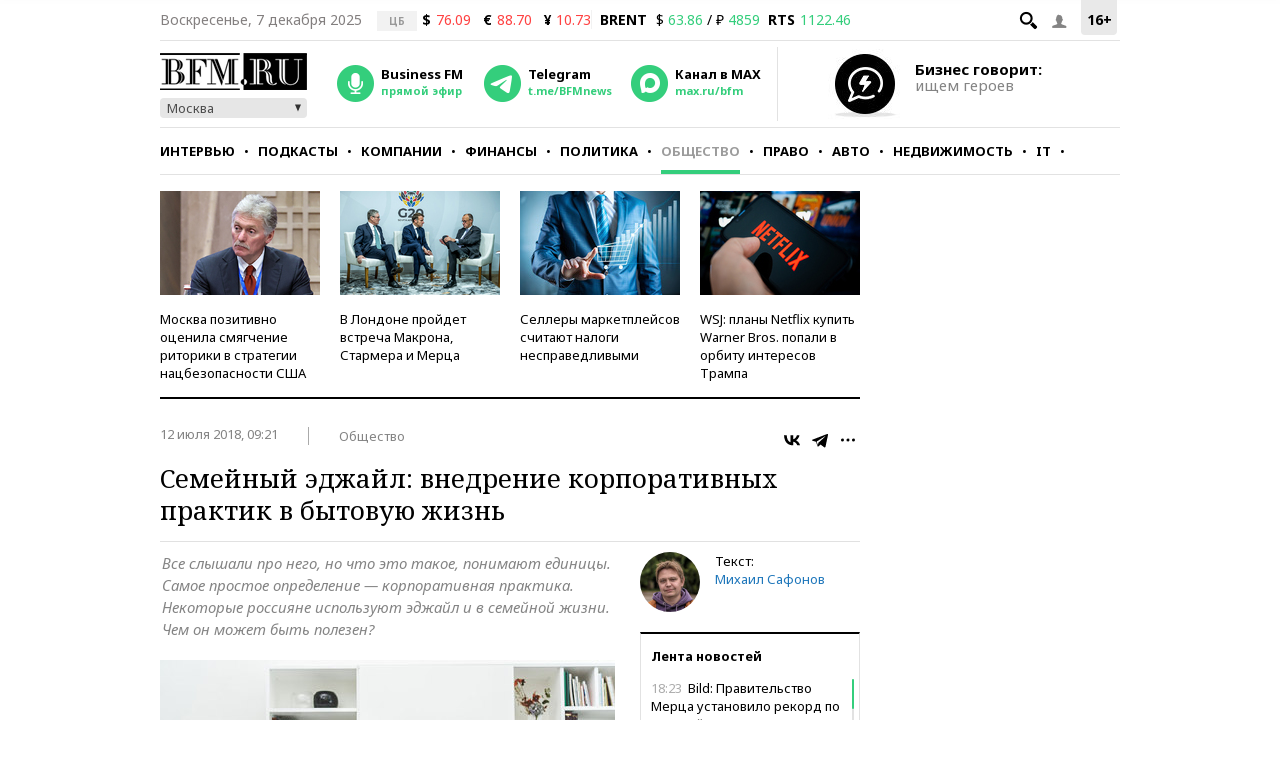

--- FILE ---
content_type: application/javascript
request_url: https://smi2.ru/counter/settings?payload=CMKIAhjAz67LrzM6JGU1YzY0ZTY2LTVhMzAtNDA4My1hNDEzLTAxYjExYjAwZjEzOA&cb=_callbacks____0mivvknhd
body_size: 1511
content:
_callbacks____0mivvknhd("[base64]");